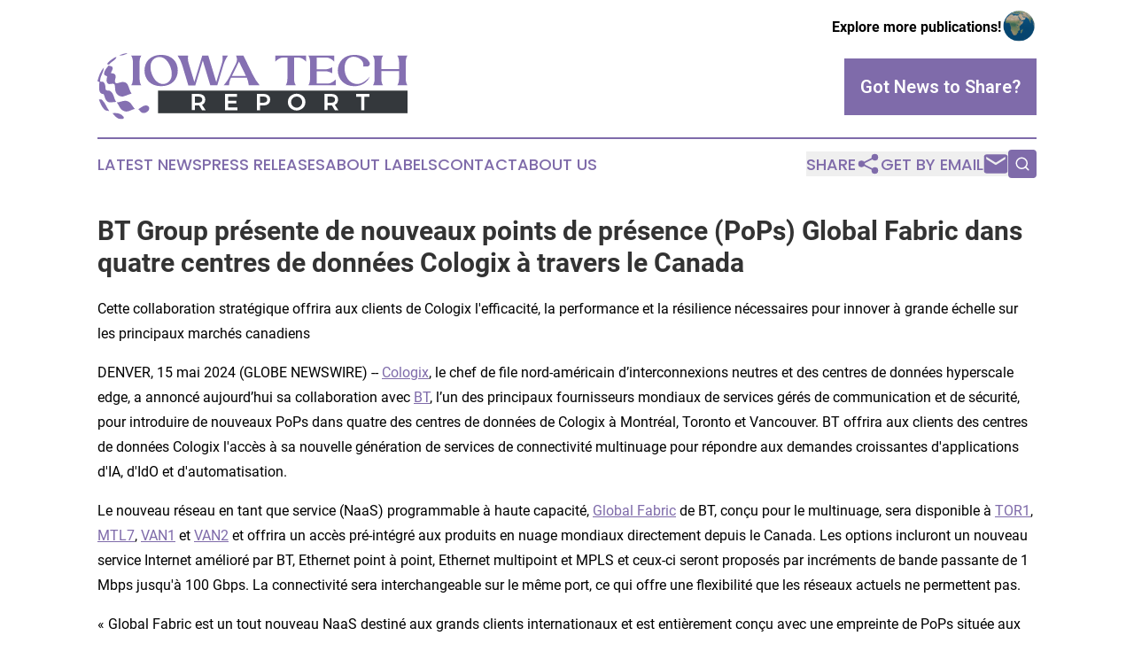

--- FILE ---
content_type: text/html;charset=utf-8
request_url: https://www.iowatechreport.com/article/711766931-bt-group-pr-sente-de-nouveaux-points-de-pr-sence-pops-global-fabric-dans-quatre-centres-de-donn-es-cologix-travers-le-canada
body_size: 9520
content:
<!DOCTYPE html>
<html lang="en">
<head>
  <title>BT Group présente de nouveaux points de présence (PoPs) Global Fabric dans quatre centres de données Cologix à travers le Canada | Iowa Tech Report</title>
  <meta charset="utf-8">
  <meta name="viewport" content="width=device-width, initial-scale=1">
    <meta name="description" content="Iowa Tech Report is an online news publication focusing on science &amp; technology in the Iowa: Get your fresh news on science and technology in Iowa">
    <link rel="icon" href="https://cdn.newsmatics.com/agp/sites/iowatechreport-favicon-1.png" type="image/png">
  <meta name="csrf-token" content="nfmLYZi50gEFfM09s4mxTckxu2MZxm8_YGnWiTOdf9c=">
  <meta name="csrf-param" content="authenticity_token">
  <link href="/css/styles.min.css?v1d0b8e25eaccc1ca72b30a2f13195adabfa54991" rel="stylesheet" data-turbo-track="reload">
  <link rel="stylesheet" href="/plugins/vanilla-cookieconsent/cookieconsent.css?v1d0b8e25eaccc1ca72b30a2f13195adabfa54991">
  
<style type="text/css">
    :root {
        --color-primary-background: rgba(127, 107, 170, 0.1);
        --color-primary: #7f6baa;
        --color-secondary: #34383C;
    }
</style>

  <script type="importmap">
    {
      "imports": {
          "adController": "/js/controllers/adController.js?v1d0b8e25eaccc1ca72b30a2f13195adabfa54991",
          "alertDialog": "/js/controllers/alertDialog.js?v1d0b8e25eaccc1ca72b30a2f13195adabfa54991",
          "articleListController": "/js/controllers/articleListController.js?v1d0b8e25eaccc1ca72b30a2f13195adabfa54991",
          "dialog": "/js/controllers/dialog.js?v1d0b8e25eaccc1ca72b30a2f13195adabfa54991",
          "flashMessage": "/js/controllers/flashMessage.js?v1d0b8e25eaccc1ca72b30a2f13195adabfa54991",
          "gptAdController": "/js/controllers/gptAdController.js?v1d0b8e25eaccc1ca72b30a2f13195adabfa54991",
          "hamburgerController": "/js/controllers/hamburgerController.js?v1d0b8e25eaccc1ca72b30a2f13195adabfa54991",
          "labelsDescription": "/js/controllers/labelsDescription.js?v1d0b8e25eaccc1ca72b30a2f13195adabfa54991",
          "searchController": "/js/controllers/searchController.js?v1d0b8e25eaccc1ca72b30a2f13195adabfa54991",
          "videoController": "/js/controllers/videoController.js?v1d0b8e25eaccc1ca72b30a2f13195adabfa54991",
          "navigationController": "/js/controllers/navigationController.js?v1d0b8e25eaccc1ca72b30a2f13195adabfa54991"          
      }
    }
  </script>
  <script>
      (function(w,d,s,l,i){w[l]=w[l]||[];w[l].push({'gtm.start':
      new Date().getTime(),event:'gtm.js'});var f=d.getElementsByTagName(s)[0],
      j=d.createElement(s),dl=l!='dataLayer'?'&l='+l:'';j.async=true;
      j.src='https://www.googletagmanager.com/gtm.js?id='+i+dl;
      f.parentNode.insertBefore(j,f);
      })(window,document,'script','dataLayer','GTM-KGCXW2X');
  </script>

  <script>
    window.dataLayer.push({
      'cookie_settings': 'delta'
    });
  </script>
</head>
<body class="df-5 is-subpage">
<noscript>
  <iframe src="https://www.googletagmanager.com/ns.html?id=GTM-KGCXW2X"
          height="0" width="0" style="display:none;visibility:hidden"></iframe>
</noscript>
<div class="layout">

  <!-- Top banner -->
  <div class="max-md:hidden w-full content universal-ribbon-inner flex justify-end items-center">
    <a href="https://www.affinitygrouppublishing.com/" target="_blank" class="brands">
      <span class="font-bold text-black">Explore more publications!</span>
      <div>
        <img src="/images/globe.png" height="40" width="40" class="icon-globe"/>
      </div>
    </a>
  </div>
  <header data-controller="hamburger">
  <div class="content">
    <div class="header-top">
      <div class="flex gap-2 masthead-container justify-between items-center">
        <div class="mr-4 logo-container">
          <a href="/">
              <img src="https://cdn.newsmatics.com/agp/sites/iowatechreport-logo-1.svg" alt="Iowa Tech Report"
                class="max-md:!h-[60px] lg:!max-h-[115px]" height="86"
                width="auto" />
          </a>
        </div>
        <button class="hamburger relative w-8 h-6">
          <span aria-hidden="true"
            class="block absolute h-[2px] w-9 bg-[--color-primary] transform transition duration-500 ease-in-out -translate-y-[15px]"></span>
          <span aria-hidden="true"
            class="block absolute h-[2px] w-7 bg-[--color-primary] transform transition duration-500 ease-in-out translate-x-[7px]"></span>
          <span aria-hidden="true"
            class="block absolute h-[2px] w-9 bg-[--color-primary] transform transition duration-500 ease-in-out translate-y-[15px]"></span>
        </button>
        <a href="/submit-news" class="max-md:hidden button button-upload-content button-primary w-fit">
          <span>Got News to Share?</span>
        </a>
      </div>
      <!--  Screen size line  -->
      <div class="absolute bottom-0 -ml-[20px] w-screen h-[1px] bg-[--color-primary] z-50 md:hidden">
      </div>
    </div>
    <!-- Navigation bar -->
    <div class="navigation is-hidden-on-mobile" id="main-navigation">
      <div class="w-full md:hidden">
        <div data-controller="search" class="relative w-full">
  <div data-search-target="form" class="relative active">
    <form data-action="submit->search#performSearch" class="search-form">
      <input type="text" name="query" placeholder="Search..." data-search-target="input" class="search-input md:hidden" />
      <button type="button" data-action="click->search#toggle" data-search-target="icon" class="button-search">
        <img height="18" width="18" src="/images/search.svg" />
      </button>
    </form>
  </div>
</div>

      </div>
      <nav class="navigation-part">
          <a href="/latest-news" class="nav-link">
            Latest News
          </a>
          <a href="/press-releases" class="nav-link">
            Press Releases
          </a>
          <a href="/about-labels" class="nav-link">
            About Labels
          </a>
          <a href="/contact" class="nav-link">
            Contact
          </a>
          <a href="/about" class="nav-link">
            About Us
          </a>
      </nav>
      <div class="w-full md:w-auto md:justify-end">
        <div data-controller="navigation" class="header-actions hidden">
  <button class="nav-link flex gap-1 items-center" onclick="window.ShareDialog.openDialog()">
    <span data-navigation-target="text">
      Share
    </span>
    <span class="icon-share"></span>
  </button>
  <button onclick="window.AlertDialog.openDialog()" class="nav-link nav-link-email flex items-center gap-1.5">
    <span data-navigation-target="text">
      Get by Email
    </span>
    <span class="icon-mail"></span>
  </button>
  <div class="max-md:hidden">
    <div data-controller="search" class="relative w-full">
  <div data-search-target="form" class="relative active">
    <form data-action="submit->search#performSearch" class="search-form">
      <input type="text" name="query" placeholder="Search..." data-search-target="input" class="search-input md:hidden" />
      <button type="button" data-action="click->search#toggle" data-search-target="icon" class="button-search">
        <img height="18" width="18" src="/images/search.svg" />
      </button>
    </form>
  </div>
</div>

  </div>
</div>

      </div>
      <a href="/submit-news" class="md:hidden uppercase button button-upload-content button-primary w-fit">
        <span>Got News to Share?</span>
      </a>
      <a href="https://www.affinitygrouppublishing.com/" target="_blank" class="nav-link-agp">
        Explore more publications!
        <img src="/images/globe.png" height="35" width="35" />
      </a>
    </div>
  </div>
</header>

  <div id="main-content" class="content">
    <div id="flash-message"></div>
    <h1>BT Group présente de nouveaux points de présence (PoPs) Global Fabric dans quatre centres de données Cologix à travers le Canada</h1>
<div class="press-release">
  <h2>Cette collaboration strat&#xE9;gique offrira aux clients de Cologix l'efficacit&#xE9;, la performance et la r&#xE9;silience n&#xE9;cessaires pour innover &#xE0; grande &#xE9;chelle sur les principaux march&#xE9;s canadiens</h2>
      <p align="left" style="padding-left:0pt;">DENVER,  15 mai 2024  (GLOBE NEWSWIRE) -- <a href="https://www.globenewswire.com/Tracker?data=_hZTy0rXXAx9uheo0MmxbwJVIUCuAXWhtjRCNs-V3W40HJvYXXofC0EFwR0bdoDZhwokUt90EXbyx-0kBLrf3w==" rel="nofollow" target="_blank">Cologix</a>, le chef de file nord-am&#xE9;ricain d&#x2019;interconnexions neutres et des centres de donn&#xE9;es hyperscale edge, a annonc&#xE9; aujourd&#x2019;hui sa collaboration avec <a href="https://www.globenewswire.com/Tracker?data=vxp4MF10wC-ckEVfJA0VMDmajDp0_B7kFRX58hMvU-QIQ43ecTUmcc3AfRtuIVF3N2LW77Xn5Wt2DUFsW3c08Q==" rel="nofollow" target="_blank">BT</a>, l&#x2019;un des principaux fournisseurs mondiaux de services g&#xE9;r&#xE9;s de communication et de s&#xE9;curit&#xE9;, pour introduire de nouveaux PoPs dans quatre des centres de donn&#xE9;es de Cologix &#xE0; Montr&#xE9;al, Toronto et Vancouver. BT offrira aux clients des centres de donn&#xE9;es Cologix l'acc&#xE8;s &#xE0; sa nouvelle g&#xE9;n&#xE9;ration de services de connectivit&#xE9; multinuage pour r&#xE9;pondre aux demandes croissantes d'applications d'IA, d'IdO et d'automatisation.</p>  <p>Le nouveau r&#xE9;seau en tant que service (NaaS) programmable &#xE0; haute capacit&#xE9;, <a href="https://www.globenewswire.com/Tracker?data=[base64]" rel="nofollow" target="_blank">Global Fabric</a> de BT, con&#xE7;u pour le multinuage, sera disponible &#xE0; <a href="https://www.globenewswire.com/Tracker?data=w3C8NDlJSdkniXtkyQ-ECeAShYwjnZJnwujVzuRpV9m8XvokpnPto3Sl0CDW3cyydQNGhmq4-8lhfw_Ev-642Sq-IqCJvkKQ3U2mmxuolOY=" rel="nofollow" target="_blank">TOR1</a>, <a href="https://www.globenewswire.com/Tracker?data=OtPd2wlF0lIF-qDmd9LbsaHQla9KZPAeF75y4KkyzuXqkLAxDipI-J1oVLTKJK99u3bE0HkfSWAvkh6zXpoyjMaCWZ4v7yKp2asw1qCfDZ0=" rel="nofollow" target="_blank">MTL7</a>, <a href="https://www.globenewswire.com/Tracker?data=4zmcj8cFdBg7X08jMDu0DLF1hmQVER78C0RcA0jMzdDbX-Gq1RspcSDYuXBfCdkay-w_dEZMV-ywDfdyjGHAyqqNYVsE1xJyecU5ut83fZM=" rel="nofollow" target="_blank">VAN1</a> et <a href="https://www.globenewswire.com/Tracker?data=Qfe7HlHFNN1Fon7ApQrE3kowgwQyekY87d1k1magbgXDOud_31ARI9jSpdIWbim6bNkNtGwVY2_JQIZ2eOkBSNs4D4xRIZ9haYAl0kBlLCg=" rel="nofollow" target="_blank">VAN2</a> et offrira un acc&#xE8;s pr&#xE9;-int&#xE9;gr&#xE9; aux produits en nuage mondiaux directement depuis le Canada. Les options incluront un nouveau service Internet am&#xE9;lior&#xE9; par BT, Ethernet point &#xE0; point, Ethernet multipoint et MPLS et ceux-ci seront propos&#xE9;s par incr&#xE9;ments de bande passante de 1 Mbps jusqu'&#xE0; 100 Gbps. La connectivit&#xE9; sera interchangeable sur le m&#xEA;me port, ce qui offre une flexibilit&#xE9; que les r&#xE9;seaux actuels ne permettent pas.</p>  <p>&#xAB; Global Fabric est un tout nouveau NaaS destin&#xE9; aux grands clients internationaux et est enti&#xE8;rement con&#xE7;u avec une empreinte de PoPs situ&#xE9;e aux portes du nuage &#xBB;, a d&#xE9;clar&#xE9; Colin Bannon, chef de la technologie, entreprise, BT. &#xAB;&#xA0;En travaillant avec Cologix, nous offrons &#xE0; nos clients nord-am&#xE9;ricains plus de choix quant &#xE0; la mani&#xE8;re et au lieu o&#xF9; ils acc&#xE8;dent &#xE0; leurs services multinuage, gr&#xE2;ce &#xE0; une connectivit&#xE9; sur demande aussi flexible que le nuage lui-m&#xEA;me.&#xA0;&#xBB;</p>  <p>Alors que les entreprises g&#xE8;rent des charges de travail multinuage de plus en plus distribu&#xE9;es et souvent complexes, la collaboration de Cologix avec BT offre des options suppl&#xE9;mentaires pour les aider &#xE0; contr&#xF4;ler les co&#xFB;ts et &#xE0; am&#xE9;liorer la s&#xE9;curit&#xE9; contre les menaces avanc&#xE9;es.</p>  <p>&#xAB; L'opportunit&#xE9; de nous associer &#xE0; BT, un fournisseur de t&#xE9;l&#xE9;communications de premier plan sur nos trois march&#xE9;s existants au Canada, constitue une &#xE9;tape importante pour Cologix et nos clients alors que nous nous effor&#xE7;ons de fournir des solutions de connectivit&#xE9; fiables, &#xE9;volutives et &#xE0; haut d&#xE9;bit &#xBB;, a d&#xE9;clar&#xE9; Sean Maskell, pr&#xE9;sident et directeur g&#xE9;n&#xE9;ral de Cologix Canada.<br>&#xAB; Cette collaboration renforce notre &#xE9;cosyst&#xE8;me d'interconnexion existant et souligne notre engagement &#xE0; &#xEA;tre le premier fournisseur de colocation au Canada. &#xBB;</p>  <p>Cologix dispose d'un solide &#xE9;cosyst&#xE8;me d'interconnexion canadien compos&#xE9; de 350 r&#xE9;seaux, de plus de 200 fournisseurs de services en nuage, de 15 passerelles d'acc&#xE8;s au nuage public et de trois &#xE9;changes Internet. Actuellement, Cologix est le principal fournisseur de passerelles d'acc&#xE8;s au nuage public au Canada, notamment Amazon Web Services&#xAE; Direct Connect, Google Cloud Interconnect, IBM Cloud, Microsoft&#xAE; Azure ExpressRoute et Oracle FastConnect.</p>  <p>Pour en savoir plus sur BT et sur la mani&#xE8;re dont elle fait progresser la connectivit&#xE9; et la fiabilit&#xE9;, visitez <a href="https://www.globenewswire.com/Tracker?data=6EKJAFhW_udLjcSVuXqzK1QPCeKiJ1Fn8iCpuhvatEohn6uTZ7HRCY_Fe07dRoJQVcoHalavPgtI58CEvPXdent_N9Pk7CSAvIgoijl6zH0=" rel="nofollow" target="_blank">https://business.bt.com/</a>.</p>  <p>D&#xE9;couvrez les centres de donn&#xE9;es canadiens de Cologix et les <a href="https://www.globenewswire.com/Tracker?data=whAYv2q0PHTMav0K8DWhKi9HFCazc1NHZAQBBr_VABvgUY0sJFhus6iGSKfdYPrOY1D7FdcejFO0pe_UjDnvaVh3sTbEqSFj_2_d9H-dsXDHWUa7RRie-nkvdSZKe_RARZp3plmhhVQuyH6hGDEMHA==" rel="nofollow" target="_blank">options de location disponibles d&#xE8;s aujourd&#x2019;hui</a>.</p>  <p><strong>Qui est Cologix inc.?</strong><br>Cologix vous propose des centres de donn&#xE9;es &#xE0; travers l&#x2019;Am&#xE9;rique du Nord offrant des environnements &#xE0; la fois hyperscale et pr&#xE8;s de vos clients. Cologix est le point n&#xE9;vralgique pour les fournisseurs infonuagiques, les transporteurs et une panoplie de partenaires qui veulent d&#xE9;ployer leurs applications tout pr&#xE8;s des usagers &#xE0; travers le Canada et les &#xC9;.-U. Exploitant un nombre croissant de centres dernier cri qui r&#xE9;pondent &#xE0; vos besoins de croissance chez les fournisseurs infonuagiques et offrant un &#xE9;cosyst&#xE8;me hautement branch&#xE9;, Cologix propose des solutions de centre de donn&#xE9;es &#xE0; grande &#xE9;chelle et sur mesure pour acc&#xE9;l&#xE9;rer la transformation num&#xE9;rique des clients. Pour une connectivit&#xE9; sur demande, pour l&#x2019;&#xE9;volutivit&#xE9; et le contr&#xF4;le, Cologix Access Marketplace fournit un provisionnement rapide, fiable et en libre-service. Pour une visite de l&#x2019;un de nos centres de donn&#xE9;es &#xE0; Ashburn, Columbus, Dallas, Jacksonville, Lakeland, Minneapolis, Montr&#xE9;al, New Jersey, Silicon Valley, Toronto ou Vancouver, visitez&#xA0;<a href="https://www.globenewswire.com/Tracker?data=_hZTy0rXXAx9uheo0Mmxb5MDSWzQOWHJEJLEfZDjfmSaRVwFwip-qDYgTOa_vXzEz0zRnO68QVDCyTW9Uu9Krw==" rel="nofollow" target="_blank"><u>Cologix</u></a>&#xA0;ou envoyez un&#xA0;<a href="https://www.globenewswire.com/Tracker?data=H_4p5v7OA9wXpAKqapGSs0sUtIGfo-cFjqy8JRY12XLgpPtW_heHTv_JjMNUdp3rIKMbs3YdigivmgXk-ojtsA==" rel="nofollow" target="_blank"><u>courriel</u></a>. Suivez Cologix sur&#xA0;<a href="https://www.globenewswire.com/Tracker?data=[base64]" rel="nofollow" target="_blank"><u>LinkedIn</u></a>&#xA0;et&#xA0;<a href="https://www.globenewswire.com/Tracker?data=-1Wv5P-G6L-lHGee99dg3OrQnocU3Gsv8u2SchWP4EcBBqPADIdvRIiqiqjW8wMR1zzQeSqOhcphA0TEHYNy1_wjGCR790QQeZdz0Mu0vIs=" rel="nofollow" target="_blank"><u>X/Twitter</u>.</a></p>  <p><strong>Contact m&#xE9;dia pour Cologix:</strong> <br>Shifali Erasmus, Crackle PR<br><u><a href="https://www.globenewswire.com/Tracker?data=_hZTy0rXXAx9uheo0Mmxb4wT8aakFl8ZX_er2Y7OAqB3U4BPYmgapCWjgmZGGco-LN_cxAVRFYkzyBayAokymncj2OeZzXYpNb3vFAOTD6g=" rel="nofollow" target="_blank">Cologix@cracklepr.com</a><a href="https://www.globenewswire.com/Tracker?data=m5HYjoyzgiVcnln5-t_y_GdFYfovktOXqp-D6QLqOkQ7-2E5OWP2THNEtZ7vJrnTs9nOwDRMtT0SEGIc1sX1NA==" rel="nofollow" target="_blank"><br></a></u></p>  <p>Une photo accompagnant ce communiqu&#xE9; est disponible au:<br><a href="https://www.globenewswire.com/Tracker?data=[base64]" rel="nofollow" target="_blank">https://www.globenewswire.com/NewsRoom/AttachmentNg/d469b097-8b07-4b0f-9201-f92c6f8e6599/fr</a></p> <img class="__GNW8366DE3E__IMG" src="https://www.globenewswire.com/newsroom/ti?nf=OTExNzg1MSM2MjUyNjYzIzUwMDEwMDU0OQ=="> <br><img src="https://ml.globenewswire.com/media/ZTZhYjA3OWMtYmYxYi00MjBlLWIwYmEtNWE4NTExYTlkMDVlLTUwMDEwMDU0OQ==/tiny/Cologix-Inc.png" referrerpolicy="no-referrer-when-downgrade"><p><a href="https://www.globenewswire.com/NewsRoom/AttachmentNg/b92bc88c-d5c5-4937-b269-dbfd898c5722" rel="nofollow"><img src="https://ml.globenewswire.com/media/b92bc88c-d5c5-4937-b269-dbfd898c5722/small/image-1-png.png" border="0" width="150" height="47" alt="Primary Logo"></a></p>
<div style="padding:0px;width: 100%;">
<div style="clear:both"></div>
<div style="float: right;padding-left:20px">
<div><h5>BT Group pr&#xE9;sente de nouveaux points de pr&#xE9;sence (PoPs) Global Fabric dans quatre centres de donn&#xE9;es Cologix &#xE0; travers le Canada</h5></div>
<div> <a target="_blank" href="https://www.globenewswire.com/NewsRoom/AttachmentNg/d469b097-8b07-4b0f-9201-f92c6f8e6599/fr" rel="nofollow"><img src="https://ml.globenewswire.com/media/d469b097-8b07-4b0f-9201-f92c6f8e6599/medium/bt-group-presente-de-nouveaux-points-de-presence-pops-global.jpg"> </a>
</div>
<p></p>
<div> <h5>BT Group pr&#xE9;sente de nouveaux points de pr&#xE9;sence (PoPs) Global Fabric dans quatre centres de donn&#xE9;es Cologix &#xE0; travers le Canada</h5>
</div>
</div>
</div>
    <p>
  Legal Disclaimer:
</p>
<p>
  EIN Presswire provides this news content "as is" without warranty of any kind. We do not accept any responsibility or liability
  for the accuracy, content, images, videos, licenses, completeness, legality, or reliability of the information contained in this
  article. If you have any complaints or copyright issues related to this article, kindly contact the author above.
</p>
<img class="prtr" src="https://www.einpresswire.com/tracking/article.gif?t=5&a=3fSAidwhhG2UCnXR&i=s5_uXNAvi77DIuaE" alt="">
</div>

  </div>
</div>
<footer class="footer footer-with-line">
  <div class="content flex flex-col">
    <p class="footer-text text-sm mb-4 order-2 lg:order-1">© 1995-2026 Newsmatics Inc. dba Affinity Group Publishing &amp; Iowa Tech Report. All Rights Reserved.</p>
    <div class="footer-nav lg:mt-2 mb-[30px] lg:mb-0 flex gap-7 flex-wrap justify-center order-1 lg:order-2">
        <a href="/about" class="footer-link">About</a>
        <a href="/archive" class="footer-link">Press Release Archive</a>
        <a href="/submit-news" class="footer-link">Submit Press Release</a>
        <a href="/legal/terms" class="footer-link">Terms &amp; Conditions</a>
        <a href="/legal/dmca" class="footer-link">Copyright/DMCA Policy</a>
        <a href="/legal/privacy" class="footer-link">Privacy Policy</a>
        <a href="/contact" class="footer-link">Contact</a>
    </div>
  </div>
</footer>
<div data-controller="dialog" data-dialog-url-value="/" data-action="click->dialog#clickOutside">
  <dialog
    class="modal-shadow fixed backdrop:bg-black/20 z-40 text-left bg-white rounded-full w-[350px] h-[350px] overflow-visible"
    data-dialog-target="modal"
  >
    <div class="text-center h-full flex items-center justify-center">
      <button data-action="click->dialog#close" type="button" class="modal-share-close-button">
        ✖
      </button>
      <div>
        <div class="mb-4">
          <h3 class="font-bold text-[28px] mb-3">Share us</h3>
          <span class="text-[14px]">on your social networks:</span>
        </div>
        <div class="flex gap-6 justify-center text-center">
          <a href="https://www.facebook.com/sharer.php?u=https://www.iowatechreport.com" class="flex flex-col items-center font-bold text-[#4a4a4a] text-sm" target="_blank">
            <span class="h-[55px] flex items-center">
              <img width="40px" src="/images/fb.png" alt="Facebook" class="mb-2">
            </span>
            <span class="text-[14px]">
              Facebook
            </span>
          </a>
          <a href="https://www.linkedin.com/sharing/share-offsite/?url=https://www.iowatechreport.com" class="flex flex-col items-center font-bold text-[#4a4a4a] text-sm" target="_blank">
            <span class="h-[55px] flex items-center">
              <img width="40px" height="40px" src="/images/linkedin.png" alt="LinkedIn" class="mb-2">
            </span>
            <span class="text-[14px]">
            LinkedIn
            </span>
          </a>
        </div>
      </div>
    </div>
  </dialog>
</div>

<div data-controller="alert-dialog" data-action="click->alert-dialog#clickOutside">
  <dialog
    class="fixed backdrop:bg-black/20 modal-shadow z-40 text-left bg-white rounded-full w-full max-w-[450px] aspect-square overflow-visible"
    data-alert-dialog-target="modal">
    <div class="flex items-center text-center -mt-4 h-full flex-1 p-8 md:p-12">
      <button data-action="click->alert-dialog#close" type="button" class="modal-close-button">
        ✖
      </button>
      <div class="w-full" data-alert-dialog-target="subscribeForm">
        <img class="w-8 mx-auto mb-4" src="/images/agps.svg" alt="AGPs" />
        <p class="md:text-lg">Get the latest news on this topic.</p>
        <h3 class="dialog-title mt-4">SIGN UP FOR FREE TODAY</h3>
        <form data-action="submit->alert-dialog#submit" method="POST" action="/alerts">
  <input type="hidden" name="authenticity_token" value="nfmLYZi50gEFfM09s4mxTckxu2MZxm8_YGnWiTOdf9c=">

  <input data-alert-dialog-target="fullnameInput" type="text" name="fullname" id="fullname" autocomplete="off" tabindex="-1">
  <label>
    <input data-alert-dialog-target="emailInput" placeholder="Email address" name="email" type="email"
      value=""
      class="rounded-xs mb-2 block w-full bg-white px-4 py-2 text-gray-900 border-[1px] border-solid border-gray-600 focus:border-2 focus:border-gray-800 placeholder:text-gray-400"
      required>
  </label>
  <div class="text-red-400 text-sm" data-alert-dialog-target="errorMessage"></div>

  <input data-alert-dialog-target="timestampInput" type="hidden" name="timestamp" value="1769357787" autocomplete="off" tabindex="-1">

  <input type="submit" value="Sign Up"
    class="!rounded-[3px] w-full mt-2 mb-4 bg-primary px-5 py-2 leading-5 font-semibold text-white hover:color-primary/75 cursor-pointer">
</form>
<a data-action="click->alert-dialog#close" class="text-black underline hover:no-underline inline-block mb-4" href="#">No Thanks</a>
<p class="text-[15px] leading-[22px]">
  By signing to this email alert, you<br /> agree to our
  <a href="/legal/terms" class="underline text-primary hover:no-underline" target="_blank">Terms & Conditions</a>
</p>

      </div>
      <div data-alert-dialog-target="checkEmail" class="hidden">
        <img class="inline-block w-9" src="/images/envelope.svg" />
        <h3 class="dialog-title">Check Your Email</h3>
        <p class="text-lg mb-12">We sent a one-time activation link to <b data-alert-dialog-target="userEmail"></b>.
          Just click on the link to
          continue.</p>
        <p class="text-lg">If you don't see the email in your inbox, check your spam folder or <a
            class="underline text-primary hover:no-underline" data-action="click->alert-dialog#showForm" href="#">try
            again</a>
        </p>
      </div>

      <!-- activated -->
      <div data-alert-dialog-target="activated" class="hidden">
        <img class="w-8 mx-auto mb-4" src="/images/agps.svg" alt="AGPs" />
        <h3 class="dialog-title">SUCCESS</h3>
        <p class="text-lg">You have successfully confirmed your email and are subscribed to <b>
            Iowa Tech Report
          </b> daily
          news alert.</p>
      </div>
      <!-- alreadyActivated -->
      <div data-alert-dialog-target="alreadyActivated" class="hidden">
        <img class="w-8 mx-auto mb-4" src="/images/agps.svg" alt="AGPs" />
        <h3 class="dialog-title">Alert was already activated</h3>
        <p class="text-lg">It looks like you have already confirmed and are receiving the <b>
            Iowa Tech Report
          </b> daily news
          alert.</p>
      </div>
      <!-- activateErrorMessage -->
      <div data-alert-dialog-target="activateErrorMessage" class="hidden">
        <img class="w-8 mx-auto mb-4" src="/images/agps.svg" alt="AGPs" />
        <h3 class="dialog-title">Oops!</h3>
        <p class="text-lg mb-4">It looks like something went wrong. Please try again.</p>
        <form data-action="submit->alert-dialog#submit" method="POST" action="/alerts">
  <input type="hidden" name="authenticity_token" value="nfmLYZi50gEFfM09s4mxTckxu2MZxm8_YGnWiTOdf9c=">

  <input data-alert-dialog-target="fullnameInput" type="text" name="fullname" id="fullname" autocomplete="off" tabindex="-1">
  <label>
    <input data-alert-dialog-target="emailInput" placeholder="Email address" name="email" type="email"
      value=""
      class="rounded-xs mb-2 block w-full bg-white px-4 py-2 text-gray-900 border-[1px] border-solid border-gray-600 focus:border-2 focus:border-gray-800 placeholder:text-gray-400"
      required>
  </label>
  <div class="text-red-400 text-sm" data-alert-dialog-target="errorMessage"></div>

  <input data-alert-dialog-target="timestampInput" type="hidden" name="timestamp" value="1769357787" autocomplete="off" tabindex="-1">

  <input type="submit" value="Sign Up"
    class="!rounded-[3px] w-full mt-2 mb-4 bg-primary px-5 py-2 leading-5 font-semibold text-white hover:color-primary/75 cursor-pointer">
</form>
<a data-action="click->alert-dialog#close" class="text-black underline hover:no-underline inline-block mb-4" href="#">No Thanks</a>
<p class="text-[15px] leading-[22px]">
  By signing to this email alert, you<br /> agree to our
  <a href="/legal/terms" class="underline text-primary hover:no-underline" target="_blank">Terms & Conditions</a>
</p>

      </div>

      <!-- deactivated -->
      <div data-alert-dialog-target="deactivated" class="hidden">
        <img class="w-8 mx-auto mb-4" src="/images/agps.svg" alt="AGPs" />
        <h3 class="dialog-title">You are Unsubscribed!</h3>
        <p class="text-lg">You are no longer receiving the <b>
            Iowa Tech Report
          </b>daily news alert.</p>
      </div>
      <!-- alreadyDeactivated -->
      <div data-alert-dialog-target="alreadyDeactivated" class="hidden">
        <img class="w-8 mx-auto mb-4" src="/images/agps.svg" alt="AGPs" />
        <h3 class="dialog-title">You have already unsubscribed!</h3>
        <p class="text-lg">You are no longer receiving the <b>
            Iowa Tech Report
          </b> daily news alert.</p>
      </div>
      <!-- deactivateErrorMessage -->
      <div data-alert-dialog-target="deactivateErrorMessage" class="hidden">
        <img class="w-8 mx-auto mb-4" src="/images/agps.svg" alt="AGPs" />
        <h3 class="dialog-title">Oops!</h3>
        <p class="text-lg">Try clicking the Unsubscribe link in the email again and if it still doesn't work, <a
            href="/contact">contact us</a></p>
      </div>
    </div>
  </dialog>
</div>

<script src="/plugins/vanilla-cookieconsent/cookieconsent.umd.js?v1d0b8e25eaccc1ca72b30a2f13195adabfa54991"></script>
  <script src="/js/cookieconsent.js?v1d0b8e25eaccc1ca72b30a2f13195adabfa54991"></script>

<script type="module" src="/js/app.js?v1d0b8e25eaccc1ca72b30a2f13195adabfa54991"></script>
</body>
</html>


--- FILE ---
content_type: image/svg+xml
request_url: https://cdn.newsmatics.com/agp/sites/iowatechreport-logo-1.svg
body_size: 7603
content:
<?xml version="1.0" encoding="UTF-8" standalone="no"?>
<svg
   xmlns:dc="http://purl.org/dc/elements/1.1/"
   xmlns:cc="http://creativecommons.org/ns#"
   xmlns:rdf="http://www.w3.org/1999/02/22-rdf-syntax-ns#"
   xmlns:svg="http://www.w3.org/2000/svg"
   xmlns="http://www.w3.org/2000/svg"
   id="Layer_1"
   data-name="Layer 1"
   viewBox="0 0 400 86.232625"
   version="1.1"
   width="400"
   height="86.232628">
  <metadata
     id="metadata55">
    <rdf:RDF>
      <cc:Work
         rdf:about="">
        <dc:format>image/svg+xml</dc:format>
        <dc:type
           rdf:resource="http://purl.org/dc/dcmitype/StillImage" />
      </cc:Work>
    </rdf:RDF>
  </metadata>
  <defs
     id="defs4">
    <style
       id="style2">.cls-1{fill:#8570b2;}.cls-2{fill:#34383c;}.cls-3{fill:#fff;}</style>
  </defs>
  <path
     class="cls-1"
     d="m 56.46,41.81 0.2,0.26 H 43.38 l 0.21,-0.26 c 0.6,-0.8 2.12,-3.41 2.12,-8.33 V 11.86 c 0,-6.06 -2.33,-8.59 -2.33,-8.59 h 13.28 c 0,0 -2.33,2.53 -2.33,8.59 v 21.62 c 0,4.92 1.53,7.53 2.13,8.33 z"
     id="path6" />
  <path
     class="cls-1"
     d="m 103.61,22.67 c 0,11.29 -7.45,20.45 -21.46,20.45 -14.01,0 -21.46,-9.17 -21.46,-20.45 0,-11.28 7.45,-20.46 21.46,-20.46 14.01,0 21.46,9.15 21.46,20.46 z m -9.42,-4.4 C 90.25,7.45 83,3.18 76,5.76 c -7,2.58 -9.63,11 -5.89,21.29 3.74,10.29 11.13,15.12 18.19,12.55 7.06,-2.57 9.63,-11.06 5.89,-21.34 z"
     id="path8" />
  <path
     class="cls-1"
     d="m 168.35,3.27 a 42.31,42.31 0 0 0 -5.93,12.24 l -7.87,26.56 h -9 l -9.66,-32.4 -9.66,32.45 h -9 l -7.87,-26.45 a 44.15,44.15 0 0 0 -6,-12.44 H 117 a 18.66,18.66 0 0 0 -0.32,3.59 20.78,20.78 0 0 0 0.86,5.89 L 125,37.67 135.18,3.29 H 143 l 10.28,34.53 7.31,-24.67 a 22.36,22.36 0 0 0 0.66,-9.86 z"
     id="path10" />
  <path
     class="cls-1"
     d="m 209.34,42.07 h -14.11 a 35,35 0 0 0 -2.53,-9.89 h -20.38 l -0.81,1.67 a 16.9,16.9 0 0 0 -1.67,8.22 h -7.18 a 48.25,48.25 0 0 0 7.84,-11.62 l 8.34,-17.26 a 11.29,11.29 0 0 0 -0.06,-9.92 h 9.6 l 11.73,24.34 a 70.85,70.85 0 0 0 9.23,14.46 z m -17.76,-12.33 -9,-18.71 -9.08,18.71 z"
     id="path12" />
  <path
     class="cls-1"
     d="m 269.2,3.27 v 7.76 C 266.53,8.36 262.92,5.71 259.14,5.71 h -5.46 v 27.88 c 0,0.52 0,1 0,1.53 v 0.17 a 12.81,12.81 0 0 0 2.07,6.52 l 0.2,0.26 H 242.7 l 0.2,-0.26 c 0.61,-0.8 2.13,-3.41 2.13,-8.33 V 5.71 h -5.49 c -3.77,0 -7.4,2.65 -10.06,5.32 V 3.27 Z"
     id="path14" />
  <path
     class="cls-1"
     d="m 307.36,34.31 v 7.76 h -35.42 l 0.21,-0.26 c 0.6,-0.8 2.12,-3.41 2.12,-8.33 V 11.86 c 0,-0.37 0,-0.74 0,-1.09 -0.26,-5.29 -2.31,-7.5 -2.31,-7.5 h 33.47 v 7.76 C 302.75,8.36 299.13,5.71 295.36,5.71 H 282.9 v 15.42 h 11 c 3.07,0 6.09,-1.27 8.83,-2.65 v 7.76 0 c -2.72,-1.35 -5.7,-2.65 -8.74,-2.65 h -11 v 16.08 h 14.4 c 3.67,0 7.29,-2.69 9.97,-5.36 z"
     id="path16" />
  <path
     class="cls-1"
     d="m 351.26,30.67 c -2.74,7.29 -10.21,12.48 -20,12.48 -13.17,0 -21.18,-9.28 -21.18,-20.59 0,-11.31 8.13,-20.32 21.29,-20.32 8.8,0 17,3.84 19.69,10 a 3.69,3.69 0 0 1 -3.27,5.24 h -5 c 2,-7.57 -7.1,-14.25 -14.91,-12.49 -8.85,2 -10.1,13 -8.54,20.21 1.56,7.21 6.44,15.11 16,15.11 8.47,-0.04 15.91,-9.64 15.92,-9.64 z"
     id="path18" />
  <path
     class="cls-1"
     d="m 399.8,41.81 0.2,0.26 h -13.28 l 0.2,-0.26 c 0.6,-0.8 2.13,-3.41 2.13,-8.33 V 23.36 h -22.88 v 10.12 c 0,4.92 1.52,7.53 2.13,8.33 l 0.2,0.26 h -13.29 l 0.21,-0.26 c 0.6,-0.8 2.12,-3.41 2.12,-8.33 V 11.86 c 0,-6.06 -2.33,-8.59 -2.33,-8.59 h 13.29 c 0,0 -2.33,2.53 -2.33,8.59 v 9.06 h 22.88 v -9.06 c 0,-6.06 -2.33,-8.59 -2.33,-8.59 H 400 c 0,0 -2.33,2.53 -2.33,8.59 v 21.62 c 0,4.92 1.53,7.53 2.13,8.33 z"
     id="path20" />
  <rect
     class="cls-2"
     x="78.139999"
     y="48.919998"
     width="321.85999"
     height="29.52"
     id="rect22" />
  <path
     class="cls-3"
     d="m 134.86,74.48 -3.66,-6.25 c -0.16,0 -0.41,0 -0.75,0 h -4.78 v 6.22 h -4 V 53.32 h 8.83 a 9.51,9.51 0 0 1 6.34,1.91 6.68,6.68 0 0 1 2.24,5.38 7.89,7.89 0 0 1 -1.08,4.23 6.49,6.49 0 0 1 -3.12,2.63 l 4.65,7 z m -9.19,-9.81 h 4.78 a 5.35,5.35 0 0 0 3.5,-1 3.63,3.63 0 0 0 1.21,-3 3.51,3.51 0 0 0 -1.21,-2.9 5.47,5.47 0 0 0 -3.5,-1 h -4.78 z"
     id="path24" />
  <path
     class="cls-3"
     d="m 164.63,53.32 h 15.51 v 3.54 h -11.46 v 5.23 H 179 v 3.58 h -10.32 v 5.32 h 11.82 v 3.53 h -15.87 z"
     id="path26" />
  <path
     class="cls-3"
     d="m 220.62,55.23 a 6.71,6.71 0 0 1 2.19,5.38 7.24,7.24 0 0 1 -2.19,5.64 8.81,8.81 0 0 1 -6.18,2 h -4.62 v 6.22 h -4 V 53.32 h 8.67 a 9.12,9.12 0 0 1 6.13,1.91 z m -2.87,8.44 a 3.58,3.58 0 0 0 1.23,-3 3.47,3.47 0 0 0 -1.23,-2.9 5.53,5.53 0 0 0 -3.52,-1 h -4.41 v 7.9 h 4.41 a 5.41,5.41 0 0 0 3.52,-1 z"
     id="path28" />
  <path
     class="cls-3"
     d="m 262.67,54.47 a 10.77,10.77 0 0 1 0,18.86 12,12 0 0 1 -11.46,0 10.69,10.69 0 0 1 -5.54,-9.46 10.56,10.56 0 0 1 5.54,-9.4 12.27,12.27 0 0 1 11.46,0 z m -9.27,3.2 a 7.21,7.21 0 0 0 -2.63,2.6 7.1,7.1 0 0 0 -1,3.64 7,7 0 0 0 1,3.66 7.21,7.21 0 0 0 2.63,2.63 6.9,6.9 0 0 0 3.58,1 6.78,6.78 0 0 0 3.54,-1 7,7 0 0 0 2.58,-2.63 7.17,7.17 0 0 0 1,-3.66 7.1,7.1 0 0 0 -1,-3.64 7,7 0 0 0 -6.1,-3.6 7.18,7.18 0 0 0 -3.6,1 z"
     id="path30" />
  <path
     class="cls-3"
     d="m 306.18,74.48 -3.66,-6.25 c -0.16,0 -0.41,0 -0.75,0 H 297 v 6.22 h -4.05 V 53.32 h 8.83 a 9.49,9.49 0 0 1 6.34,1.91 6.65,6.65 0 0 1 2.24,5.38 8,8 0 0 1 -1.07,4.23 6.57,6.57 0 0 1 -3.13,2.63 l 4.65,7 z M 297,64.67 h 4.78 a 5.33,5.33 0 0 0 3.5,-1 3.6,3.6 0 0 0 1.21,-3 3.48,3.48 0 0 0 -1.21,-2.9 5.45,5.45 0 0 0 -3.5,-1 H 297 Z"
     id="path32" />
  <path
     class="cls-3"
     d="m 333.59,53.32 h 17.26 v 3.6 h -6.59 v 17.56 h -4.08 V 56.92 h -6.59 z"
     id="path34" />
  <path
     class="cls-1"
     d="M 38.28,0 C 34.76,0.55 30.88,1.09 28.03,3.37 A 25.5,25.5 0 0 0 37.84,0.98 Z"
     id="path36" />
  <path
     class="cls-1"
     d="m 24.72,5.05 c -2.25,0 -4,1.65 -5.77,2.77 -2.44,1.83 -5.23,3.59 -6.55,6.46 l 2.54,0.83 C 17.52,11.08 23,9.67 24.72,5.05 Z"
     id="path38" />
  <path
     class="cls-1"
     d="M 19.55,18.38 C 18.46,16.68 16,16.96 14.3,16.19 c -2.44,3.32 -5.76,6.68 -5.71,11.07 0.1,2 2.52,2.15 3.88,3 -0.35,3.07 -1.68,6.71 0.75,9.26 2.43,2.55 6.89,-1.58 9,1.8 0.86,2.83 0.21,5.93 1.14,8.77 1.23,4.32 6,7.5 10.48,6.29 3.49,-0.92 6.68,-2.73 10.19,-3.58 -2.44,-3.51 -3.16,-7.79 -5,-11.57 -1.57,-3.27 -5.65,-4.27 -8.91,-3.16 -2.23,0.32 -4.66,2 -6.86,0.73 -2.28,-3.31 1.87,-7.32 -0.45,-10.62 -1,-2 -3.65,-1.56 -5.5,-2.14 0.79,-2.55 2.95,-4.87 2.24,-7.66 z"
     id="path40" />
  <path
     class="cls-1"
     d="m 8.21,18.77 c -4.34,5 -6.68,11.5 -8.21,17.9 l 2.46,1 c 0.15,4.64 -1.41,9.82 1.25,14 0.87,1.69 3,1.28 4.46,2.08 1.29,3.16 1.55,7 4.52,9.23 3.42,2.81 7.83,0.33 11.71,0.78 -3.46,-4.2 -2.85,-10.79 -7.61,-14 C 15.08,48.04 11.93,49.71 10.6,47.61 10.09,44.4 10.6,40.69 8.22,38.1 7.05,36.77 5.12,37.36 3.55,37.1 2.92,30.54 8.11,25.18 8.21,18.77 Z"
     id="path42" />
  <path
     class="cls-1"
     d="M 6.13,61.27 C 5.05,60.03 3.35,60.35 1.87,60.35 c 1.67,4.6 3.4,9.39 6.84,13 1.5,2.1 4.33,1.72 6.57,2.26 -3.5,-4.49 -4.9,-10.41 -9.15,-14.34 z"
     id="path44" />
  <path
     class="cls-1"
     d="m 39.15,62.94 c -4.74,-2.3 -9.41,1.33 -14.2,1.44 3.16,3.63 4,9.44 9.05,11.12 5.13,2.57 9.51,-1.9 14.36,-2.68 C 45,69.78 43.72,64.59 39.15,62.94 Z"
     id="path46" />
  <path
     class="cls-1"
     d="m 65.29,69.08 c -4.7,-2.72 -8.73,2.07 -12.61,4.08 2.22,2 4,5.72 7.55,4.95 4.12,0.02 9.14,-5.71 5.06,-9.03 z"
     id="path48" />
  <path
     class="cls-1"
     d="m 33.26,82.67 c -3.19,-4.2 -8.88,-5 -13.81,-4.23 2.92,4 7.05,8.32 12.47,7.74 a 2,2 0 0 0 1.34,-3.51 z"
     id="path50" />
</svg>
